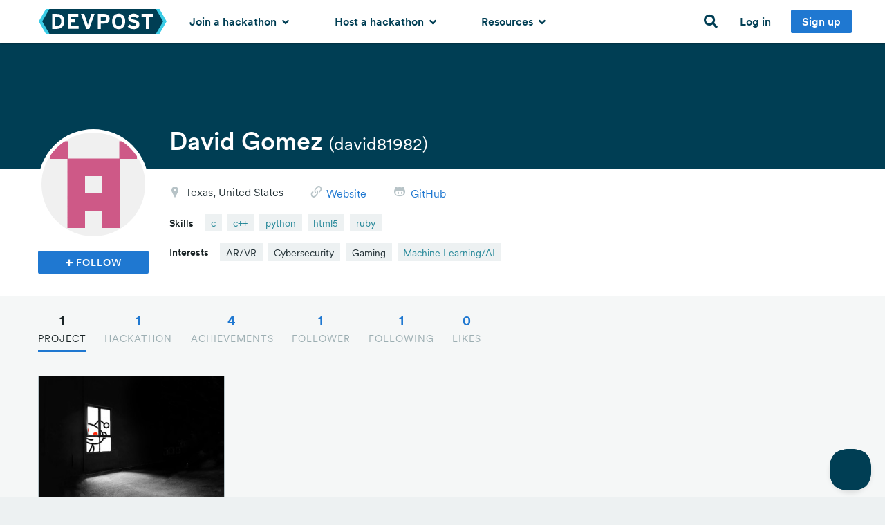

--- FILE ---
content_type: text/html; charset=utf-8
request_url: https://devpost.com/david81982
body_size: 19861
content:
<!DOCTYPE html>
<!--[if lt IE 7]>      <html class="no-js lt-ie9 lt-ie8 lt-ie7 lte-ie9"> <![endif]-->
<!--[if IE 7]>         <html class="no-js lt-ie9 lt-ie8 lte-ie9"> <![endif]-->
<!--[if IE 8]>         <html class="no-js lt-ie9 lte-ie9"> <![endif]-->
<!--[if IE 9]>         <html class="no-js lte-ie9"> <![endif]-->
<!--[if gt IE 9]><!--> <html lang="en" class="no-js" xmlns:fb="http://ogp.me/ns/fb#" xmlns:fb="http://www.facebook.com/2008/fbml" xmlns:og="http://opengraphprotocol.org/schema/" itemscope="itemscope" itemtype="http://schema.org/CollectionPage"> <!--<![endif]-->
  <head prefix="og: http://ogp.me/ns# fb: http://ogp.me/ns/fb# challengepost: http://ogp.me/ns/fb/challengepost#">
    <!-- Google Tag Manager -->
<script>(function(w,d,s,l,i){w[l]=w[l]||[];w[l].push({'gtm.start':
    new Date().getTime(),event:'gtm.js'});var f=d.getElementsByTagName(s)[0],
    j=d.createElement(s),dl=l!='dataLayer'?'&l='+l:'';j.async=true;j.src=
    'https://www.googletagmanager.com/gtm.js?id='+i+dl;f.parentNode.insertBefore(j,f);
})(window,document,'script','dataLayer','GTM-WCFRZ3V');</script>
<!-- End Google Tag Manager -->

      <script type="text/javascript">
    window.awsWafCookieDomainList = ['devpost.com']
  </script>
  <script type="text/javascript" src="https://1723d2289425.us-east-1.sdk.awswaf.com/1723d2289425/7d12beff1256/challenge.js" defer></script>

    
    <meta charset="utf-8">
    <meta http-equiv="X-UA-Compatible" content="IE=edge,chrome=1">
<script>window.NREUM||(NREUM={});NREUM.info={"beacon":"bam.nr-data.net","errorBeacon":"bam.nr-data.net","licenseKey":"f9082fa052","applicationID":"7341974","transactionName":"IQpdERFeXFVVRhpbCw8AHBUMQ0RfX1hcXBdNFlsKFA==","queueTime":1,"applicationTime":144,"agent":""}</script>
<script>(window.NREUM||(NREUM={})).init={ajax:{deny_list:["bam.nr-data.net"]},feature_flags:["soft_nav"]};(window.NREUM||(NREUM={})).loader_config={licenseKey:"f9082fa052",applicationID:"7341974",browserID:"7342012"};;/*! For license information please see nr-loader-rum-1.308.0.min.js.LICENSE.txt */
(()=>{var e,t,r={163:(e,t,r)=>{"use strict";r.d(t,{j:()=>E});var n=r(384),i=r(1741);var a=r(2555);r(860).K7.genericEvents;const s="experimental.resources",o="register",c=e=>{if(!e||"string"!=typeof e)return!1;try{document.createDocumentFragment().querySelector(e)}catch{return!1}return!0};var d=r(2614),u=r(944),l=r(8122);const f="[data-nr-mask]",g=e=>(0,l.a)(e,(()=>{const e={feature_flags:[],experimental:{allow_registered_children:!1,resources:!1},mask_selector:"*",block_selector:"[data-nr-block]",mask_input_options:{color:!1,date:!1,"datetime-local":!1,email:!1,month:!1,number:!1,range:!1,search:!1,tel:!1,text:!1,time:!1,url:!1,week:!1,textarea:!1,select:!1,password:!0}};return{ajax:{deny_list:void 0,block_internal:!0,enabled:!0,autoStart:!0},api:{get allow_registered_children(){return e.feature_flags.includes(o)||e.experimental.allow_registered_children},set allow_registered_children(t){e.experimental.allow_registered_children=t},duplicate_registered_data:!1},browser_consent_mode:{enabled:!1},distributed_tracing:{enabled:void 0,exclude_newrelic_header:void 0,cors_use_newrelic_header:void 0,cors_use_tracecontext_headers:void 0,allowed_origins:void 0},get feature_flags(){return e.feature_flags},set feature_flags(t){e.feature_flags=t},generic_events:{enabled:!0,autoStart:!0},harvest:{interval:30},jserrors:{enabled:!0,autoStart:!0},logging:{enabled:!0,autoStart:!0},metrics:{enabled:!0,autoStart:!0},obfuscate:void 0,page_action:{enabled:!0},page_view_event:{enabled:!0,autoStart:!0},page_view_timing:{enabled:!0,autoStart:!0},performance:{capture_marks:!1,capture_measures:!1,capture_detail:!0,resources:{get enabled(){return e.feature_flags.includes(s)||e.experimental.resources},set enabled(t){e.experimental.resources=t},asset_types:[],first_party_domains:[],ignore_newrelic:!0}},privacy:{cookies_enabled:!0},proxy:{assets:void 0,beacon:void 0},session:{expiresMs:d.wk,inactiveMs:d.BB},session_replay:{autoStart:!0,enabled:!1,preload:!1,sampling_rate:10,error_sampling_rate:100,collect_fonts:!1,inline_images:!1,fix_stylesheets:!0,mask_all_inputs:!0,get mask_text_selector(){return e.mask_selector},set mask_text_selector(t){c(t)?e.mask_selector="".concat(t,",").concat(f):""===t||null===t?e.mask_selector=f:(0,u.R)(5,t)},get block_class(){return"nr-block"},get ignore_class(){return"nr-ignore"},get mask_text_class(){return"nr-mask"},get block_selector(){return e.block_selector},set block_selector(t){c(t)?e.block_selector+=",".concat(t):""!==t&&(0,u.R)(6,t)},get mask_input_options(){return e.mask_input_options},set mask_input_options(t){t&&"object"==typeof t?e.mask_input_options={...t,password:!0}:(0,u.R)(7,t)}},session_trace:{enabled:!0,autoStart:!0},soft_navigations:{enabled:!0,autoStart:!0},spa:{enabled:!0,autoStart:!0},ssl:void 0,user_actions:{enabled:!0,elementAttributes:["id","className","tagName","type"]}}})());var p=r(6154),m=r(9324);let h=0;const v={buildEnv:m.F3,distMethod:m.Xs,version:m.xv,originTime:p.WN},b={consented:!1},y={appMetadata:{},get consented(){return this.session?.state?.consent||b.consented},set consented(e){b.consented=e},customTransaction:void 0,denyList:void 0,disabled:!1,harvester:void 0,isolatedBacklog:!1,isRecording:!1,loaderType:void 0,maxBytes:3e4,obfuscator:void 0,onerror:void 0,ptid:void 0,releaseIds:{},session:void 0,timeKeeper:void 0,registeredEntities:[],jsAttributesMetadata:{bytes:0},get harvestCount(){return++h}},_=e=>{const t=(0,l.a)(e,y),r=Object.keys(v).reduce((e,t)=>(e[t]={value:v[t],writable:!1,configurable:!0,enumerable:!0},e),{});return Object.defineProperties(t,r)};var w=r(5701);const x=e=>{const t=e.startsWith("http");e+="/",r.p=t?e:"https://"+e};var R=r(7836),k=r(3241);const A={accountID:void 0,trustKey:void 0,agentID:void 0,licenseKey:void 0,applicationID:void 0,xpid:void 0},S=e=>(0,l.a)(e,A),T=new Set;function E(e,t={},r,s){let{init:o,info:c,loader_config:d,runtime:u={},exposed:l=!0}=t;if(!c){const e=(0,n.pV)();o=e.init,c=e.info,d=e.loader_config}e.init=g(o||{}),e.loader_config=S(d||{}),c.jsAttributes??={},p.bv&&(c.jsAttributes.isWorker=!0),e.info=(0,a.D)(c);const f=e.init,m=[c.beacon,c.errorBeacon];T.has(e.agentIdentifier)||(f.proxy.assets&&(x(f.proxy.assets),m.push(f.proxy.assets)),f.proxy.beacon&&m.push(f.proxy.beacon),e.beacons=[...m],function(e){const t=(0,n.pV)();Object.getOwnPropertyNames(i.W.prototype).forEach(r=>{const n=i.W.prototype[r];if("function"!=typeof n||"constructor"===n)return;let a=t[r];e[r]&&!1!==e.exposed&&"micro-agent"!==e.runtime?.loaderType&&(t[r]=(...t)=>{const n=e[r](...t);return a?a(...t):n})})}(e),(0,n.US)("activatedFeatures",w.B)),u.denyList=[...f.ajax.deny_list||[],...f.ajax.block_internal?m:[]],u.ptid=e.agentIdentifier,u.loaderType=r,e.runtime=_(u),T.has(e.agentIdentifier)||(e.ee=R.ee.get(e.agentIdentifier),e.exposed=l,(0,k.W)({agentIdentifier:e.agentIdentifier,drained:!!w.B?.[e.agentIdentifier],type:"lifecycle",name:"initialize",feature:void 0,data:e.config})),T.add(e.agentIdentifier)}},384:(e,t,r)=>{"use strict";r.d(t,{NT:()=>s,US:()=>u,Zm:()=>o,bQ:()=>d,dV:()=>c,pV:()=>l});var n=r(6154),i=r(1863),a=r(1910);const s={beacon:"bam.nr-data.net",errorBeacon:"bam.nr-data.net"};function o(){return n.gm.NREUM||(n.gm.NREUM={}),void 0===n.gm.newrelic&&(n.gm.newrelic=n.gm.NREUM),n.gm.NREUM}function c(){let e=o();return e.o||(e.o={ST:n.gm.setTimeout,SI:n.gm.setImmediate||n.gm.setInterval,CT:n.gm.clearTimeout,XHR:n.gm.XMLHttpRequest,REQ:n.gm.Request,EV:n.gm.Event,PR:n.gm.Promise,MO:n.gm.MutationObserver,FETCH:n.gm.fetch,WS:n.gm.WebSocket},(0,a.i)(...Object.values(e.o))),e}function d(e,t){let r=o();r.initializedAgents??={},t.initializedAt={ms:(0,i.t)(),date:new Date},r.initializedAgents[e]=t}function u(e,t){o()[e]=t}function l(){return function(){let e=o();const t=e.info||{};e.info={beacon:s.beacon,errorBeacon:s.errorBeacon,...t}}(),function(){let e=o();const t=e.init||{};e.init={...t}}(),c(),function(){let e=o();const t=e.loader_config||{};e.loader_config={...t}}(),o()}},782:(e,t,r)=>{"use strict";r.d(t,{T:()=>n});const n=r(860).K7.pageViewTiming},860:(e,t,r)=>{"use strict";r.d(t,{$J:()=>u,K7:()=>c,P3:()=>d,XX:()=>i,Yy:()=>o,df:()=>a,qY:()=>n,v4:()=>s});const n="events",i="jserrors",a="browser/blobs",s="rum",o="browser/logs",c={ajax:"ajax",genericEvents:"generic_events",jserrors:i,logging:"logging",metrics:"metrics",pageAction:"page_action",pageViewEvent:"page_view_event",pageViewTiming:"page_view_timing",sessionReplay:"session_replay",sessionTrace:"session_trace",softNav:"soft_navigations",spa:"spa"},d={[c.pageViewEvent]:1,[c.pageViewTiming]:2,[c.metrics]:3,[c.jserrors]:4,[c.spa]:5,[c.ajax]:6,[c.sessionTrace]:7,[c.softNav]:8,[c.sessionReplay]:9,[c.logging]:10,[c.genericEvents]:11},u={[c.pageViewEvent]:s,[c.pageViewTiming]:n,[c.ajax]:n,[c.spa]:n,[c.softNav]:n,[c.metrics]:i,[c.jserrors]:i,[c.sessionTrace]:a,[c.sessionReplay]:a,[c.logging]:o,[c.genericEvents]:"ins"}},944:(e,t,r)=>{"use strict";r.d(t,{R:()=>i});var n=r(3241);function i(e,t){"function"==typeof console.debug&&(console.debug("New Relic Warning: https://github.com/newrelic/newrelic-browser-agent/blob/main/docs/warning-codes.md#".concat(e),t),(0,n.W)({agentIdentifier:null,drained:null,type:"data",name:"warn",feature:"warn",data:{code:e,secondary:t}}))}},1687:(e,t,r)=>{"use strict";r.d(t,{Ak:()=>d,Ze:()=>f,x3:()=>u});var n=r(3241),i=r(7836),a=r(3606),s=r(860),o=r(2646);const c={};function d(e,t){const r={staged:!1,priority:s.P3[t]||0};l(e),c[e].get(t)||c[e].set(t,r)}function u(e,t){e&&c[e]&&(c[e].get(t)&&c[e].delete(t),p(e,t,!1),c[e].size&&g(e))}function l(e){if(!e)throw new Error("agentIdentifier required");c[e]||(c[e]=new Map)}function f(e="",t="feature",r=!1){if(l(e),!e||!c[e].get(t)||r)return p(e,t);c[e].get(t).staged=!0,g(e)}function g(e){const t=Array.from(c[e]);t.every(([e,t])=>t.staged)&&(t.sort((e,t)=>e[1].priority-t[1].priority),t.forEach(([t])=>{c[e].delete(t),p(e,t)}))}function p(e,t,r=!0){const s=e?i.ee.get(e):i.ee,c=a.i.handlers;if(!s.aborted&&s.backlog&&c){if((0,n.W)({agentIdentifier:e,type:"lifecycle",name:"drain",feature:t}),r){const e=s.backlog[t],r=c[t];if(r){for(let t=0;e&&t<e.length;++t)m(e[t],r);Object.entries(r).forEach(([e,t])=>{Object.values(t||{}).forEach(t=>{t[0]?.on&&t[0]?.context()instanceof o.y&&t[0].on(e,t[1])})})}}s.isolatedBacklog||delete c[t],s.backlog[t]=null,s.emit("drain-"+t,[])}}function m(e,t){var r=e[1];Object.values(t[r]||{}).forEach(t=>{var r=e[0];if(t[0]===r){var n=t[1],i=e[3],a=e[2];n.apply(i,a)}})}},1738:(e,t,r)=>{"use strict";r.d(t,{U:()=>g,Y:()=>f});var n=r(3241),i=r(9908),a=r(1863),s=r(944),o=r(5701),c=r(3969),d=r(8362),u=r(860),l=r(4261);function f(e,t,r,a){const f=a||r;!f||f[e]&&f[e]!==d.d.prototype[e]||(f[e]=function(){(0,i.p)(c.xV,["API/"+e+"/called"],void 0,u.K7.metrics,r.ee),(0,n.W)({agentIdentifier:r.agentIdentifier,drained:!!o.B?.[r.agentIdentifier],type:"data",name:"api",feature:l.Pl+e,data:{}});try{return t.apply(this,arguments)}catch(e){(0,s.R)(23,e)}})}function g(e,t,r,n,s){const o=e.info;null===r?delete o.jsAttributes[t]:o.jsAttributes[t]=r,(s||null===r)&&(0,i.p)(l.Pl+n,[(0,a.t)(),t,r],void 0,"session",e.ee)}},1741:(e,t,r)=>{"use strict";r.d(t,{W:()=>a});var n=r(944),i=r(4261);class a{#e(e,...t){if(this[e]!==a.prototype[e])return this[e](...t);(0,n.R)(35,e)}addPageAction(e,t){return this.#e(i.hG,e,t)}register(e){return this.#e(i.eY,e)}recordCustomEvent(e,t){return this.#e(i.fF,e,t)}setPageViewName(e,t){return this.#e(i.Fw,e,t)}setCustomAttribute(e,t,r){return this.#e(i.cD,e,t,r)}noticeError(e,t){return this.#e(i.o5,e,t)}setUserId(e,t=!1){return this.#e(i.Dl,e,t)}setApplicationVersion(e){return this.#e(i.nb,e)}setErrorHandler(e){return this.#e(i.bt,e)}addRelease(e,t){return this.#e(i.k6,e,t)}log(e,t){return this.#e(i.$9,e,t)}start(){return this.#e(i.d3)}finished(e){return this.#e(i.BL,e)}recordReplay(){return this.#e(i.CH)}pauseReplay(){return this.#e(i.Tb)}addToTrace(e){return this.#e(i.U2,e)}setCurrentRouteName(e){return this.#e(i.PA,e)}interaction(e){return this.#e(i.dT,e)}wrapLogger(e,t,r){return this.#e(i.Wb,e,t,r)}measure(e,t){return this.#e(i.V1,e,t)}consent(e){return this.#e(i.Pv,e)}}},1863:(e,t,r)=>{"use strict";function n(){return Math.floor(performance.now())}r.d(t,{t:()=>n})},1910:(e,t,r)=>{"use strict";r.d(t,{i:()=>a});var n=r(944);const i=new Map;function a(...e){return e.every(e=>{if(i.has(e))return i.get(e);const t="function"==typeof e?e.toString():"",r=t.includes("[native code]"),a=t.includes("nrWrapper");return r||a||(0,n.R)(64,e?.name||t),i.set(e,r),r})}},2555:(e,t,r)=>{"use strict";r.d(t,{D:()=>o,f:()=>s});var n=r(384),i=r(8122);const a={beacon:n.NT.beacon,errorBeacon:n.NT.errorBeacon,licenseKey:void 0,applicationID:void 0,sa:void 0,queueTime:void 0,applicationTime:void 0,ttGuid:void 0,user:void 0,account:void 0,product:void 0,extra:void 0,jsAttributes:{},userAttributes:void 0,atts:void 0,transactionName:void 0,tNamePlain:void 0};function s(e){try{return!!e.licenseKey&&!!e.errorBeacon&&!!e.applicationID}catch(e){return!1}}const o=e=>(0,i.a)(e,a)},2614:(e,t,r)=>{"use strict";r.d(t,{BB:()=>s,H3:()=>n,g:()=>d,iL:()=>c,tS:()=>o,uh:()=>i,wk:()=>a});const n="NRBA",i="SESSION",a=144e5,s=18e5,o={STARTED:"session-started",PAUSE:"session-pause",RESET:"session-reset",RESUME:"session-resume",UPDATE:"session-update"},c={SAME_TAB:"same-tab",CROSS_TAB:"cross-tab"},d={OFF:0,FULL:1,ERROR:2}},2646:(e,t,r)=>{"use strict";r.d(t,{y:()=>n});class n{constructor(e){this.contextId=e}}},2843:(e,t,r)=>{"use strict";r.d(t,{G:()=>a,u:()=>i});var n=r(3878);function i(e,t=!1,r,i){(0,n.DD)("visibilitychange",function(){if(t)return void("hidden"===document.visibilityState&&e());e(document.visibilityState)},r,i)}function a(e,t,r){(0,n.sp)("pagehide",e,t,r)}},3241:(e,t,r)=>{"use strict";r.d(t,{W:()=>a});var n=r(6154);const i="newrelic";function a(e={}){try{n.gm.dispatchEvent(new CustomEvent(i,{detail:e}))}catch(e){}}},3606:(e,t,r)=>{"use strict";r.d(t,{i:()=>a});var n=r(9908);a.on=s;var i=a.handlers={};function a(e,t,r,a){s(a||n.d,i,e,t,r)}function s(e,t,r,i,a){a||(a="feature"),e||(e=n.d);var s=t[a]=t[a]||{};(s[r]=s[r]||[]).push([e,i])}},3878:(e,t,r)=>{"use strict";function n(e,t){return{capture:e,passive:!1,signal:t}}function i(e,t,r=!1,i){window.addEventListener(e,t,n(r,i))}function a(e,t,r=!1,i){document.addEventListener(e,t,n(r,i))}r.d(t,{DD:()=>a,jT:()=>n,sp:()=>i})},3969:(e,t,r)=>{"use strict";r.d(t,{TZ:()=>n,XG:()=>o,rs:()=>i,xV:()=>s,z_:()=>a});const n=r(860).K7.metrics,i="sm",a="cm",s="storeSupportabilityMetrics",o="storeEventMetrics"},4234:(e,t,r)=>{"use strict";r.d(t,{W:()=>a});var n=r(7836),i=r(1687);class a{constructor(e,t){this.agentIdentifier=e,this.ee=n.ee.get(e),this.featureName=t,this.blocked=!1}deregisterDrain(){(0,i.x3)(this.agentIdentifier,this.featureName)}}},4261:(e,t,r)=>{"use strict";r.d(t,{$9:()=>d,BL:()=>o,CH:()=>g,Dl:()=>_,Fw:()=>y,PA:()=>h,Pl:()=>n,Pv:()=>k,Tb:()=>l,U2:()=>a,V1:()=>R,Wb:()=>x,bt:()=>b,cD:()=>v,d3:()=>w,dT:()=>c,eY:()=>p,fF:()=>f,hG:()=>i,k6:()=>s,nb:()=>m,o5:()=>u});const n="api-",i="addPageAction",a="addToTrace",s="addRelease",o="finished",c="interaction",d="log",u="noticeError",l="pauseReplay",f="recordCustomEvent",g="recordReplay",p="register",m="setApplicationVersion",h="setCurrentRouteName",v="setCustomAttribute",b="setErrorHandler",y="setPageViewName",_="setUserId",w="start",x="wrapLogger",R="measure",k="consent"},5289:(e,t,r)=>{"use strict";r.d(t,{GG:()=>s,Qr:()=>c,sB:()=>o});var n=r(3878),i=r(6389);function a(){return"undefined"==typeof document||"complete"===document.readyState}function s(e,t){if(a())return e();const r=(0,i.J)(e),s=setInterval(()=>{a()&&(clearInterval(s),r())},500);(0,n.sp)("load",r,t)}function o(e){if(a())return e();(0,n.DD)("DOMContentLoaded",e)}function c(e){if(a())return e();(0,n.sp)("popstate",e)}},5607:(e,t,r)=>{"use strict";r.d(t,{W:()=>n});const n=(0,r(9566).bz)()},5701:(e,t,r)=>{"use strict";r.d(t,{B:()=>a,t:()=>s});var n=r(3241);const i=new Set,a={};function s(e,t){const r=t.agentIdentifier;a[r]??={},e&&"object"==typeof e&&(i.has(r)||(t.ee.emit("rumresp",[e]),a[r]=e,i.add(r),(0,n.W)({agentIdentifier:r,loaded:!0,drained:!0,type:"lifecycle",name:"load",feature:void 0,data:e})))}},6154:(e,t,r)=>{"use strict";r.d(t,{OF:()=>c,RI:()=>i,WN:()=>u,bv:()=>a,eN:()=>l,gm:()=>s,mw:()=>o,sb:()=>d});var n=r(1863);const i="undefined"!=typeof window&&!!window.document,a="undefined"!=typeof WorkerGlobalScope&&("undefined"!=typeof self&&self instanceof WorkerGlobalScope&&self.navigator instanceof WorkerNavigator||"undefined"!=typeof globalThis&&globalThis instanceof WorkerGlobalScope&&globalThis.navigator instanceof WorkerNavigator),s=i?window:"undefined"!=typeof WorkerGlobalScope&&("undefined"!=typeof self&&self instanceof WorkerGlobalScope&&self||"undefined"!=typeof globalThis&&globalThis instanceof WorkerGlobalScope&&globalThis),o=Boolean("hidden"===s?.document?.visibilityState),c=/iPad|iPhone|iPod/.test(s.navigator?.userAgent),d=c&&"undefined"==typeof SharedWorker,u=((()=>{const e=s.navigator?.userAgent?.match(/Firefox[/\s](\d+\.\d+)/);Array.isArray(e)&&e.length>=2&&e[1]})(),Date.now()-(0,n.t)()),l=()=>"undefined"!=typeof PerformanceNavigationTiming&&s?.performance?.getEntriesByType("navigation")?.[0]?.responseStart},6389:(e,t,r)=>{"use strict";function n(e,t=500,r={}){const n=r?.leading||!1;let i;return(...r)=>{n&&void 0===i&&(e.apply(this,r),i=setTimeout(()=>{i=clearTimeout(i)},t)),n||(clearTimeout(i),i=setTimeout(()=>{e.apply(this,r)},t))}}function i(e){let t=!1;return(...r)=>{t||(t=!0,e.apply(this,r))}}r.d(t,{J:()=>i,s:()=>n})},6630:(e,t,r)=>{"use strict";r.d(t,{T:()=>n});const n=r(860).K7.pageViewEvent},7699:(e,t,r)=>{"use strict";r.d(t,{It:()=>a,KC:()=>o,No:()=>i,qh:()=>s});var n=r(860);const i=16e3,a=1e6,s="SESSION_ERROR",o={[n.K7.logging]:!0,[n.K7.genericEvents]:!1,[n.K7.jserrors]:!1,[n.K7.ajax]:!1}},7836:(e,t,r)=>{"use strict";r.d(t,{P:()=>o,ee:()=>c});var n=r(384),i=r(8990),a=r(2646),s=r(5607);const o="nr@context:".concat(s.W),c=function e(t,r){var n={},s={},u={},l=!1;try{l=16===r.length&&d.initializedAgents?.[r]?.runtime.isolatedBacklog}catch(e){}var f={on:p,addEventListener:p,removeEventListener:function(e,t){var r=n[e];if(!r)return;for(var i=0;i<r.length;i++)r[i]===t&&r.splice(i,1)},emit:function(e,r,n,i,a){!1!==a&&(a=!0);if(c.aborted&&!i)return;t&&a&&t.emit(e,r,n);var o=g(n);m(e).forEach(e=>{e.apply(o,r)});var d=v()[s[e]];d&&d.push([f,e,r,o]);return o},get:h,listeners:m,context:g,buffer:function(e,t){const r=v();if(t=t||"feature",f.aborted)return;Object.entries(e||{}).forEach(([e,n])=>{s[n]=t,t in r||(r[t]=[])})},abort:function(){f._aborted=!0,Object.keys(f.backlog).forEach(e=>{delete f.backlog[e]})},isBuffering:function(e){return!!v()[s[e]]},debugId:r,backlog:l?{}:t&&"object"==typeof t.backlog?t.backlog:{},isolatedBacklog:l};return Object.defineProperty(f,"aborted",{get:()=>{let e=f._aborted||!1;return e||(t&&(e=t.aborted),e)}}),f;function g(e){return e&&e instanceof a.y?e:e?(0,i.I)(e,o,()=>new a.y(o)):new a.y(o)}function p(e,t){n[e]=m(e).concat(t)}function m(e){return n[e]||[]}function h(t){return u[t]=u[t]||e(f,t)}function v(){return f.backlog}}(void 0,"globalEE"),d=(0,n.Zm)();d.ee||(d.ee=c)},8122:(e,t,r)=>{"use strict";r.d(t,{a:()=>i});var n=r(944);function i(e,t){try{if(!e||"object"!=typeof e)return(0,n.R)(3);if(!t||"object"!=typeof t)return(0,n.R)(4);const r=Object.create(Object.getPrototypeOf(t),Object.getOwnPropertyDescriptors(t)),a=0===Object.keys(r).length?e:r;for(let s in a)if(void 0!==e[s])try{if(null===e[s]){r[s]=null;continue}Array.isArray(e[s])&&Array.isArray(t[s])?r[s]=Array.from(new Set([...e[s],...t[s]])):"object"==typeof e[s]&&"object"==typeof t[s]?r[s]=i(e[s],t[s]):r[s]=e[s]}catch(e){r[s]||(0,n.R)(1,e)}return r}catch(e){(0,n.R)(2,e)}}},8362:(e,t,r)=>{"use strict";r.d(t,{d:()=>a});var n=r(9566),i=r(1741);class a extends i.W{agentIdentifier=(0,n.LA)(16)}},8374:(e,t,r)=>{r.nc=(()=>{try{return document?.currentScript?.nonce}catch(e){}return""})()},8990:(e,t,r)=>{"use strict";r.d(t,{I:()=>i});var n=Object.prototype.hasOwnProperty;function i(e,t,r){if(n.call(e,t))return e[t];var i=r();if(Object.defineProperty&&Object.keys)try{return Object.defineProperty(e,t,{value:i,writable:!0,enumerable:!1}),i}catch(e){}return e[t]=i,i}},9324:(e,t,r)=>{"use strict";r.d(t,{F3:()=>i,Xs:()=>a,xv:()=>n});const n="1.308.0",i="PROD",a="CDN"},9566:(e,t,r)=>{"use strict";r.d(t,{LA:()=>o,bz:()=>s});var n=r(6154);const i="xxxxxxxx-xxxx-4xxx-yxxx-xxxxxxxxxxxx";function a(e,t){return e?15&e[t]:16*Math.random()|0}function s(){const e=n.gm?.crypto||n.gm?.msCrypto;let t,r=0;return e&&e.getRandomValues&&(t=e.getRandomValues(new Uint8Array(30))),i.split("").map(e=>"x"===e?a(t,r++).toString(16):"y"===e?(3&a()|8).toString(16):e).join("")}function o(e){const t=n.gm?.crypto||n.gm?.msCrypto;let r,i=0;t&&t.getRandomValues&&(r=t.getRandomValues(new Uint8Array(e)));const s=[];for(var o=0;o<e;o++)s.push(a(r,i++).toString(16));return s.join("")}},9908:(e,t,r)=>{"use strict";r.d(t,{d:()=>n,p:()=>i});var n=r(7836).ee.get("handle");function i(e,t,r,i,a){a?(a.buffer([e],i),a.emit(e,t,r)):(n.buffer([e],i),n.emit(e,t,r))}}},n={};function i(e){var t=n[e];if(void 0!==t)return t.exports;var a=n[e]={exports:{}};return r[e](a,a.exports,i),a.exports}i.m=r,i.d=(e,t)=>{for(var r in t)i.o(t,r)&&!i.o(e,r)&&Object.defineProperty(e,r,{enumerable:!0,get:t[r]})},i.f={},i.e=e=>Promise.all(Object.keys(i.f).reduce((t,r)=>(i.f[r](e,t),t),[])),i.u=e=>"nr-rum-1.308.0.min.js",i.o=(e,t)=>Object.prototype.hasOwnProperty.call(e,t),e={},t="NRBA-1.308.0.PROD:",i.l=(r,n,a,s)=>{if(e[r])e[r].push(n);else{var o,c;if(void 0!==a)for(var d=document.getElementsByTagName("script"),u=0;u<d.length;u++){var l=d[u];if(l.getAttribute("src")==r||l.getAttribute("data-webpack")==t+a){o=l;break}}if(!o){c=!0;var f={296:"sha512-+MIMDsOcckGXa1EdWHqFNv7P+JUkd5kQwCBr3KE6uCvnsBNUrdSt4a/3/L4j4TxtnaMNjHpza2/erNQbpacJQA=="};(o=document.createElement("script")).charset="utf-8",i.nc&&o.setAttribute("nonce",i.nc),o.setAttribute("data-webpack",t+a),o.src=r,0!==o.src.indexOf(window.location.origin+"/")&&(o.crossOrigin="anonymous"),f[s]&&(o.integrity=f[s])}e[r]=[n];var g=(t,n)=>{o.onerror=o.onload=null,clearTimeout(p);var i=e[r];if(delete e[r],o.parentNode&&o.parentNode.removeChild(o),i&&i.forEach(e=>e(n)),t)return t(n)},p=setTimeout(g.bind(null,void 0,{type:"timeout",target:o}),12e4);o.onerror=g.bind(null,o.onerror),o.onload=g.bind(null,o.onload),c&&document.head.appendChild(o)}},i.r=e=>{"undefined"!=typeof Symbol&&Symbol.toStringTag&&Object.defineProperty(e,Symbol.toStringTag,{value:"Module"}),Object.defineProperty(e,"__esModule",{value:!0})},i.p="https://js-agent.newrelic.com/",(()=>{var e={374:0,840:0};i.f.j=(t,r)=>{var n=i.o(e,t)?e[t]:void 0;if(0!==n)if(n)r.push(n[2]);else{var a=new Promise((r,i)=>n=e[t]=[r,i]);r.push(n[2]=a);var s=i.p+i.u(t),o=new Error;i.l(s,r=>{if(i.o(e,t)&&(0!==(n=e[t])&&(e[t]=void 0),n)){var a=r&&("load"===r.type?"missing":r.type),s=r&&r.target&&r.target.src;o.message="Loading chunk "+t+" failed: ("+a+": "+s+")",o.name="ChunkLoadError",o.type=a,o.request=s,n[1](o)}},"chunk-"+t,t)}};var t=(t,r)=>{var n,a,[s,o,c]=r,d=0;if(s.some(t=>0!==e[t])){for(n in o)i.o(o,n)&&(i.m[n]=o[n]);if(c)c(i)}for(t&&t(r);d<s.length;d++)a=s[d],i.o(e,a)&&e[a]&&e[a][0](),e[a]=0},r=self["webpackChunk:NRBA-1.308.0.PROD"]=self["webpackChunk:NRBA-1.308.0.PROD"]||[];r.forEach(t.bind(null,0)),r.push=t.bind(null,r.push.bind(r))})(),(()=>{"use strict";i(8374);var e=i(8362),t=i(860);const r=Object.values(t.K7);var n=i(163);var a=i(9908),s=i(1863),o=i(4261),c=i(1738);var d=i(1687),u=i(4234),l=i(5289),f=i(6154),g=i(944),p=i(384);const m=e=>f.RI&&!0===e?.privacy.cookies_enabled;function h(e){return!!(0,p.dV)().o.MO&&m(e)&&!0===e?.session_trace.enabled}var v=i(6389),b=i(7699);class y extends u.W{constructor(e,t){super(e.agentIdentifier,t),this.agentRef=e,this.abortHandler=void 0,this.featAggregate=void 0,this.loadedSuccessfully=void 0,this.onAggregateImported=new Promise(e=>{this.loadedSuccessfully=e}),this.deferred=Promise.resolve(),!1===e.init[this.featureName].autoStart?this.deferred=new Promise((t,r)=>{this.ee.on("manual-start-all",(0,v.J)(()=>{(0,d.Ak)(e.agentIdentifier,this.featureName),t()}))}):(0,d.Ak)(e.agentIdentifier,t)}importAggregator(e,t,r={}){if(this.featAggregate)return;const n=async()=>{let n;await this.deferred;try{if(m(e.init)){const{setupAgentSession:t}=await i.e(296).then(i.bind(i,3305));n=t(e)}}catch(e){(0,g.R)(20,e),this.ee.emit("internal-error",[e]),(0,a.p)(b.qh,[e],void 0,this.featureName,this.ee)}try{if(!this.#t(this.featureName,n,e.init))return(0,d.Ze)(this.agentIdentifier,this.featureName),void this.loadedSuccessfully(!1);const{Aggregate:i}=await t();this.featAggregate=new i(e,r),e.runtime.harvester.initializedAggregates.push(this.featAggregate),this.loadedSuccessfully(!0)}catch(e){(0,g.R)(34,e),this.abortHandler?.(),(0,d.Ze)(this.agentIdentifier,this.featureName,!0),this.loadedSuccessfully(!1),this.ee&&this.ee.abort()}};f.RI?(0,l.GG)(()=>n(),!0):n()}#t(e,r,n){if(this.blocked)return!1;switch(e){case t.K7.sessionReplay:return h(n)&&!!r;case t.K7.sessionTrace:return!!r;default:return!0}}}var _=i(6630),w=i(2614),x=i(3241);class R extends y{static featureName=_.T;constructor(e){var t;super(e,_.T),this.setupInspectionEvents(e.agentIdentifier),t=e,(0,c.Y)(o.Fw,function(e,r){"string"==typeof e&&("/"!==e.charAt(0)&&(e="/"+e),t.runtime.customTransaction=(r||"http://custom.transaction")+e,(0,a.p)(o.Pl+o.Fw,[(0,s.t)()],void 0,void 0,t.ee))},t),this.importAggregator(e,()=>i.e(296).then(i.bind(i,3943)))}setupInspectionEvents(e){const t=(t,r)=>{t&&(0,x.W)({agentIdentifier:e,timeStamp:t.timeStamp,loaded:"complete"===t.target.readyState,type:"window",name:r,data:t.target.location+""})};(0,l.sB)(e=>{t(e,"DOMContentLoaded")}),(0,l.GG)(e=>{t(e,"load")}),(0,l.Qr)(e=>{t(e,"navigate")}),this.ee.on(w.tS.UPDATE,(t,r)=>{(0,x.W)({agentIdentifier:e,type:"lifecycle",name:"session",data:r})})}}class k extends e.d{constructor(e){var t;(super(),f.gm)?(this.features={},(0,p.bQ)(this.agentIdentifier,this),this.desiredFeatures=new Set(e.features||[]),this.desiredFeatures.add(R),(0,n.j)(this,e,e.loaderType||"agent"),t=this,(0,c.Y)(o.cD,function(e,r,n=!1){if("string"==typeof e){if(["string","number","boolean"].includes(typeof r)||null===r)return(0,c.U)(t,e,r,o.cD,n);(0,g.R)(40,typeof r)}else(0,g.R)(39,typeof e)},t),function(e){(0,c.Y)(o.Dl,function(t,r=!1){if("string"!=typeof t&&null!==t)return void(0,g.R)(41,typeof t);const n=e.info.jsAttributes["enduser.id"];r&&null!=n&&n!==t?(0,a.p)(o.Pl+"setUserIdAndResetSession",[t],void 0,"session",e.ee):(0,c.U)(e,"enduser.id",t,o.Dl,!0)},e)}(this),function(e){(0,c.Y)(o.nb,function(t){if("string"==typeof t||null===t)return(0,c.U)(e,"application.version",t,o.nb,!1);(0,g.R)(42,typeof t)},e)}(this),function(e){(0,c.Y)(o.d3,function(){e.ee.emit("manual-start-all")},e)}(this),function(e){(0,c.Y)(o.Pv,function(t=!0){if("boolean"==typeof t){if((0,a.p)(o.Pl+o.Pv,[t],void 0,"session",e.ee),e.runtime.consented=t,t){const t=e.features.page_view_event;t.onAggregateImported.then(e=>{const r=t.featAggregate;e&&!r.sentRum&&r.sendRum()})}}else(0,g.R)(65,typeof t)},e)}(this),this.run()):(0,g.R)(21)}get config(){return{info:this.info,init:this.init,loader_config:this.loader_config,runtime:this.runtime}}get api(){return this}run(){try{const e=function(e){const t={};return r.forEach(r=>{t[r]=!!e[r]?.enabled}),t}(this.init),n=[...this.desiredFeatures];n.sort((e,r)=>t.P3[e.featureName]-t.P3[r.featureName]),n.forEach(r=>{if(!e[r.featureName]&&r.featureName!==t.K7.pageViewEvent)return;if(r.featureName===t.K7.spa)return void(0,g.R)(67);const n=function(e){switch(e){case t.K7.ajax:return[t.K7.jserrors];case t.K7.sessionTrace:return[t.K7.ajax,t.K7.pageViewEvent];case t.K7.sessionReplay:return[t.K7.sessionTrace];case t.K7.pageViewTiming:return[t.K7.pageViewEvent];default:return[]}}(r.featureName).filter(e=>!(e in this.features));n.length>0&&(0,g.R)(36,{targetFeature:r.featureName,missingDependencies:n}),this.features[r.featureName]=new r(this)})}catch(e){(0,g.R)(22,e);for(const e in this.features)this.features[e].abortHandler?.();const t=(0,p.Zm)();delete t.initializedAgents[this.agentIdentifier]?.features,delete this.sharedAggregator;return t.ee.get(this.agentIdentifier).abort(),!1}}}var A=i(2843),S=i(782);class T extends y{static featureName=S.T;constructor(e){super(e,S.T),f.RI&&((0,A.u)(()=>(0,a.p)("docHidden",[(0,s.t)()],void 0,S.T,this.ee),!0),(0,A.G)(()=>(0,a.p)("winPagehide",[(0,s.t)()],void 0,S.T,this.ee)),this.importAggregator(e,()=>i.e(296).then(i.bind(i,2117))))}}var E=i(3969);class I extends y{static featureName=E.TZ;constructor(e){super(e,E.TZ),f.RI&&document.addEventListener("securitypolicyviolation",e=>{(0,a.p)(E.xV,["Generic/CSPViolation/Detected"],void 0,this.featureName,this.ee)}),this.importAggregator(e,()=>i.e(296).then(i.bind(i,9623)))}}new k({features:[R,T,I],loaderType:"lite"})})()})();</script>
    <meta name="viewport" content="width=device-width">
    <title>David Gomez&#39;s (david81982) software portfolio | Devpost</title>

    <meta name="description" content="David Gomez specializes in C, C++, Python, HTML5, and Ruby. Follow David Gomez on Devpost!" />
<meta property="fb:app_id" content="115745995110194" />
<meta property="og:title" content="David Gomez&#39;s (david81982) software portfolio | Devpost" />
<meta property="og:description" content="David Gomez specializes in C, C++, Python, HTML5, and Ruby. Follow David Gomez on Devpost!" />
<meta property="og:type" content="challengepost:portfolio" />
<meta property="og:site_name" content="Devpost" />
<meta property="og:image" content="https://d2dmyh35ffsxbl.cloudfront.net/assets/shared/devpost_social_icon_200_200-f56e5af715a1d95e0209bb37e899b7c18c6e7e3b933a3c1f52456a6e2ee85d09.jpg" />
<meta property="og:url" content="https://devpost.com/david81982" />
<meta name="twitter:card" content="summary" />
<meta name="twitter:site" content="@Devpost" />
<meta name="twitter:title" content="David Gomez&#39;s (david81982) software portfolio | Devpost" />
<meta name="twitter:description" content="David Gomez specializes in C, C++, Python, HTML5, and Ruby. Follow David Gomez on Devpost!" />
<meta name="twitter:domain" content="devpost.com" />
<meta name="twitter:url" content="https://devpost.com/david81982" />
<meta itemprop="name" content="David Gomez&#39;s (david81982) software portfolio | Devpost" />
<meta itemprop="description" content="David Gomez specializes in C, C++, Python, HTML5, and Ruby. Follow David Gomez on Devpost!" />
<meta itemprop="image" content="https://d2dmyh35ffsxbl.cloudfront.net/assets/shared/devpost_social_icon_200_200-f56e5af715a1d95e0209bb37e899b7c18c6e7e3b933a3c1f52456a6e2ee85d09.jpg" />
    <meta name="csrf-param" content="authenticity_token" />
<meta name="csrf-token" content="OExxUjUteZIgBaas+PS/qQKT4ogktK/3eHmPWR6msb9Alh3pPxL4p32G1oInU4XQ+jpxpy+14M/gNTndBkcYYw==" />
    

    <!--[if gt IE 7]><!-->
    <script src="https://kit.fontawesome.com/0c13a9f144.js" crossorigin="anonymous"></script>
    <link rel="stylesheet" media="screen" href="https://d2dmyh35ffsxbl.cloudfront.net/assets/reimagine2-f0b5d68d5a825bebf7210a882eab77c86960fa3bcd1d5e6a901bf97d2b7f33a0.css" />
    <link rel="stylesheet" media="screen" href="https://d2dmyh35ffsxbl.cloudfront.net/assets/home/home_application-43a6d0b49fe037205d6caa3e8d430c5226bc451d8b47d9e46d3ae59f56c0c182.css" />
      <style type="text/css" id="new_user_stylesheet">
  #portfolio-cover {
    background-color: #003E54;

  }
</style>


    <script src="https://d2dmyh35ffsxbl.cloudfront.net/assets/modernizr-58ea6a8d3054105c74975c648df5d77247ea7b62e2c3ed291aace5e4139d5eb5.js"></script>
    <!--<![endif]-->
  </head>

  <body id="body-portfolios" class="foundation-grid action-show controller-portfolios engine-home">
    <!-- Google Tag Manager (noscript) -->
<noscript><iframe src="https://www.googletagmanager.com/ns.html?id=GTM-WCFRZ3V"
                  height="0" width="0" style="display:none;visibility:hidden"></iframe></noscript>
<!-- End Google Tag Manager (noscript) -->

    

    <!--googleoff: anchor-->

<!--[if lte IE 9 ]>
  <div id="unsupported_browser_version" class="persistent_message alert-box alert">
    <p>
      We've detected that you are using an unsupported browser.  Please
      <a href="http://browsehappy.com/">upgrade your browser</a>
      to Internet Explorer 10 or higher.
    </p>
  </div>
<![endif]-->


<!--googleon: anchor-->



    
    
    
  
<header id="global-nav">
  <div class="contain-to-grid hide-for-large-up">
  <nav class="top-bar" data-topbar>
    <ul class="title-area top-bar-section">
      <li>
        <a class="toggle-topbar has-dropdown text-center" data-target-menu="world" id="hamburger" href="#">
          <i class="ss-icon ss-rows"></i>
</a>      </li>
      <li class="name">
        <span id="logo">
  <a href="https://devpost.com">
    <img alt="Devpost" class="show-for-small" src="https://d2dmyh35ffsxbl.cloudfront.net/assets/reimagine2/devpost-logo-mobile-f3aff76bfc0b6ada9bb4ddd773bfc534769ed793f962612804a1e84c305a5f94.svg" />
    <img alt="Devpost" class="show-for-medium-up" src="https://d2dmyh35ffsxbl.cloudfront.net/assets/reimagine2/devpost-logo-25d0005ec83e3b9ef6fce93235bb6d642d7c828f31758ebdb5b7ee87de7d45c3.svg" />
</a></span>

      </li>
      <li id="mobile-search-form-container" class="search-form-container mobile hide">
        <form class="flex-row align-items-center search-form" action="https://devpost.com/hackathons" accept-charset="UTF-8" method="get"><input name="utf8" type="hidden" value="&#x2713;" />
          <div class="search-field-wrapper flex-row align-items-stretch mx-4">
  <span class="align-items-center">
    <i class="fas fa-search search-icon"></i>
  </span>

  <input type="search" name="search" id="search" title="Search" placeholder="Search hackathons..." />

  <a href="#" class="align-items-center close-icon" data-toggle-mobile-search>
    <i class="fas fa-times"></i>
  </a>
</div>

</form>      </li>

      
        <li class="right logged-out">
    <ul>
  <li>
    <a id="main-link" href="https://secure.devpost.com/users/login?ref=top-nav-login">
      Log in
</a>  </li>
  <li class="show-for-medium-up">
    <a id="signup-link" href="https://secure.devpost.com/users/register?ref_content=signup_global_nav&amp;ref_feature=signup&amp;ref_medium=button">
      <span class="inner-button">
        Sign up
      </span>
</a>  </li>
</ul>

  </li>

      <li class="search-expand-container mobile right">
        <a data-toggle-mobile-search><i class="fas fa-search"></i></a>
      </li>
    </ul>

    <section class="top-bar-section" data-top-nav-menu="user">
      
    </section>

    <section class="top-bar-section" data-top-nav-menu="world">
      <ul class="right">
  <div class="mobile">
  <a class="accordion-tab" data-accordion-tab href="#join-a-hackathon">
    <span>Join a hackathon</span>
    <i class="fa-angle-down fas" aria-hidden="true"></i>
    <i class="fa-angle-up fas" aria-hidden="true"></i>
  </a>
  <div class="accordion-section" data-accordion-section="join-a-hackathon">
    <div class="floating-menu-wrapper">
      
<div class="panel-section">
  <a class="panel-product panel-product-content" href="https://devpost.com/hackathons">
    <img alt="Devpost logo" src="https://d2dmyh35ffsxbl.cloudfront.net/assets/reimagine2/devpost-logo-mobile-f3aff76bfc0b6ada9bb4ddd773bfc534769ed793f962612804a1e84c305a5f94.svg" />
    <div>
      <p class="title bold">Devpost</p>
      <p class="subtitle">Participate in our public hackathons</p>
    </div>
</a>  <div class="panel-content with-icon-offset">
    <a href="https://devpost.com/hackathons">
      Hackathons <i class="fa-arrow-right fas" aria-hidden="true" aria-label="Arrow icon"></i>
</a>    <a href="https://devpost.com/software">
      Projects <i class="fa-arrow-right fas" aria-hidden="true" aria-label="Arrow icon"></i>
</a>  </div>
</div>

    </div>

    <div class="floating-menu-wrapper">
      
<div class="panel-section">
  <a class="panel-product panel-product-content" href="https://devpost.team">
    <img alt="Devpost for Teams" src="https://d2dmyh35ffsxbl.cloudfront.net/assets/reimagine2/dft-logo-mobile-ab66dd5a4f4b2f045ad86d0e5f432dc85974c3d778b353d32213c24ca176484b.svg" />
    <div>
      <p class="title bold">Devpost for Teams</p>
      <p class="subtitle">Access your company's private hackathons</p>
    </div>
  </a>
  <div class="panel-content with-icon-offset">
    <a href="https://devpost.team">
      Login <i class="fa-arrow-right fas" aria-hidden="true" aria-label="Arrow icon"></i>
    </a>
  </div>
</div>

    </div>
  </div>

  <a class="accordion-tab" data-accordion-tab href="#host-a-hackathon">
    Host a hackathon
    <i class="fa-angle-down fas" aria-hidden="true"></i>
    <i class="fa-angle-up fas" aria-hidden="true"></i>
  </a>
  <div class="accordion-section" data-accordion-section="host-a-hackathon">
    <div class="floating-menu-wrapper">
      
<div class="panel-section">
  <a class="panel-product panel-product-content" href="https://info.devpost.com/product/public-hackathons">
    <img alt="Devpost" src="https://d2dmyh35ffsxbl.cloudfront.net/assets/reimagine2/devpost-logo-mobile-f3aff76bfc0b6ada9bb4ddd773bfc534769ed793f962612804a1e84c305a5f94.svg" />
    <div>
      <p class="title bold">Devpost</p>
      <p class="subtitle">Grow your developer ecosystem and promote your platform</p>
    </div>
  </a>

  <div class="panel-content with-icon-offset">
    <a href="https://info.devpost.com/product/public-hackathons">
      Host a public hackathon <i class="fa-arrow-right fas" aria-hidden="true" aria-label="Arrow icon"></i>
</a>  </div>
</div>

    </div>

    <div class="floating-menu-wrapper">
      
<div class="panel-section">
  <a class="panel-product panel-product-content" href="https://info.devpost.com/product/devpost-for-teams">
    <img alt="Devpost for Teams logo" src="https://d2dmyh35ffsxbl.cloudfront.net/assets/reimagine2/dft-logo-mobile-ab66dd5a4f4b2f045ad86d0e5f432dc85974c3d778b353d32213c24ca176484b.svg" />
    <div>
      <p class="title bold">Devpost for Teams</p>
      <p class="subtitle">Drive innovation, collaboration, and retention within your organization</p>
    </div>
  </a>

  <div class="panel-content with-icon-offset">
    <a href="https://info.devpost.com/product/devpost-for-teams">
      Host an internal hackathon <i class="fa-arrow-right fas" aria-hidden="true" aria-label="Arrow icon"></i>
</a>  </div>
</div>

    </div>

    <div class="floating-menu-wrapper">
      
<div class="panel-section ">
  <div class="panel-content">
    <p class="title bold">By use case</p>


      <a href="https://info.devpost.com/product/ai-hackathons">
        AI hackathons <i class="fa-arrow-right fas" aria-hidden="true" aria-label="Arrow icon"></i>
</a>      <a href="https://info.devpost.com/product/customer-hackathons">
        Customer hackathons <i class="fa-arrow-right fas" aria-hidden="true" aria-label="Arrow icon"></i>
</a>      <a href="https://info.devpost.com/product/devpost-for-teams">
        Employee hackathons <i class="fa-arrow-right fas" aria-hidden="true" aria-label="Arrow icon"></i>
</a>      <a href="https://info.devpost.com/product/public-hackathons">
        Public hackathons <i class="fa-arrow-right fas" aria-hidden="true" aria-label="Arrow icon"></i>
</a>  </div>
</div>
    </div>
  </div>

  <a class="accordion-tab" data-accordion-tab href="#resources">
    Resources
    <i class="fa-angle-down fas" aria-hidden="true"></i>
    <i class="fa-angle-up fas" aria-hidden="true"></i>
  </a>
  <div class="accordion-section" data-accordion-section="resources">
    <div class="floating-menu-wrapper">
      <div class="panel-content">
        <div class="panel-section">
          
  <div class="panel-container mr-0 is-flex-grow-1 mb-4">
    <a class="bordered bordered-hover panel-section padded" href="https://info.devpost.com/blog">
      <p class="resource-title">
        Blog
      </p>
      <p class="subtitle">
        Insights into hackathon planning and participation
      </p>
</a>  </div>
  <div class="panel-container mr-0 is-flex-grow-1 mb-4">
    <a class="bordered bordered-hover panel-section padded" href="https://info.devpost.com/customer-stories">
      <p class="resource-title">
        Customer stories
      </p>
      <p class="subtitle">
        Inspiration from peers and other industry leaders
      </p>
</a>  </div>
  <div class="panel-container mr-0 is-flex-grow-1 mb-4">
    <a class="bordered bordered-hover panel-section padded" href="https://info.devpost.com/guides">
      <p class="resource-title">
        Planning guides
      </p>
      <p class="subtitle">
        Best practices for planning online and in-person hackathons
      </p>
</a>  </div>
  <div class="panel-container mr-0 is-flex-grow-1 mb-4">
    <a class="bordered bordered-hover panel-section padded" href="https://info.devpost.com/webinar-events">
      <p class="resource-title">
        Webinars &amp; events
      </p>
      <p class="subtitle">
        Upcoming events and on-demand recordings
      </p>
</a>  </div>
  <div class="panel-container mr-0 is-flex-grow-1 mb-4">
    <a class="bordered bordered-hover panel-section padded" href="https://help.devpost.com/">
      <p class="resource-title">
        Help desk
      </p>
      <p class="subtitle">
        Common questions and support documentation
      </p>
</a>  </div>

        </div>
      </div>
    </div>
  </div>
</div>

</ul>

    </section>
  </nav>
</div>

  <div class="contain-to-grid hide-for-small hide-for-medium">
  <nav class="top-bar" data-topbar>
    <ul class="title-area">
      <li class="name">
        <span id="logo">
  <a href="https://devpost.com">
    <img alt="Devpost" class="show-for-small" src="https://d2dmyh35ffsxbl.cloudfront.net/assets/reimagine2/devpost-logo-mobile-f3aff76bfc0b6ada9bb4ddd773bfc534769ed793f962612804a1e84c305a5f94.svg" />
    <img alt="Devpost" class="show-for-medium-up" src="https://d2dmyh35ffsxbl.cloudfront.net/assets/reimagine2/devpost-logo-25d0005ec83e3b9ef6fce93235bb6d642d7c828f31758ebdb5b7ee87de7d45c3.svg" />
</a></span>

      </li>
    </ul>

    <section class="top-bar-section">
      <ul class="left">
  <li class="divider"></li>


<li class="has-dropdown">
  <a class="main-link" href="#">
    Join a hackathon
    <i class="fa-angle-down fas" aria-hidden="true"></i>
    <i class="fa-angle-up fas" aria-hidden="true"></i>
</a>
  <ul class="dropdown float-left main-menu-dropdown" id="join-a-hackathon-dropdown">
    <li class="floating-menu-wrapper">
      <div class="floating-menu display-flex align-stretch">
        <div class="panel-container bordered">
          
<div class="panel-section">
  <a class="panel-product panel-product-content" href="https://devpost.com/hackathons">
    <img alt="Devpost logo" src="https://d2dmyh35ffsxbl.cloudfront.net/assets/reimagine2/devpost-logo-mobile-f3aff76bfc0b6ada9bb4ddd773bfc534769ed793f962612804a1e84c305a5f94.svg" />
    <div>
      <p class="title bold">Devpost</p>
      <p class="subtitle">Participate in our public hackathons</p>
    </div>
</a>  <div class="panel-content with-icon-offset">
    <a href="https://devpost.com/hackathons">
      Hackathons <i class="fa-arrow-right fas" aria-hidden="true" aria-label="Arrow icon"></i>
</a>    <a href="https://devpost.com/software">
      Projects <i class="fa-arrow-right fas" aria-hidden="true" aria-label="Arrow icon"></i>
</a>  </div>
</div>

        </div>

        <div class="panel-container bordered">
          
<div class="panel-section">
  <a class="panel-product panel-product-content" href="https://devpost.team">
    <img alt="Devpost for Teams" src="https://d2dmyh35ffsxbl.cloudfront.net/assets/reimagine2/dft-logo-mobile-ab66dd5a4f4b2f045ad86d0e5f432dc85974c3d778b353d32213c24ca176484b.svg" />
    <div>
      <p class="title bold">Devpost for Teams</p>
      <p class="subtitle">Access your company's private hackathons</p>
    </div>
  </a>
  <div class="panel-content with-icon-offset">
    <a href="https://devpost.team">
      Login <i class="fa-arrow-right fas" aria-hidden="true" aria-label="Arrow icon"></i>
    </a>
  </div>
</div>

        </div>
      </div>
    </li>
  </ul>
</li>


<li class="divider"></li>


<li class="has-dropdown">
  <a class="main-link" href="#">
    Host a hackathon
    <i class="fa-angle-down fas" aria-hidden="true"></i>
    <i class="fa-angle-up fas" aria-hidden="true"></i>
</a>
  <ul class="dropdown float-left main-menu-dropdown" id="host-a-hackathon-dropdown">
    <li class="floating-menu-wrapper">
      <div class="floating-menu flex-row align-start">
        <div class="panel-container bordered">
          
<div class="panel-section">
  <a class="panel-product panel-product-content" href="https://info.devpost.com/product/public-hackathons">
    <img alt="Devpost" src="https://d2dmyh35ffsxbl.cloudfront.net/assets/reimagine2/devpost-logo-mobile-f3aff76bfc0b6ada9bb4ddd773bfc534769ed793f962612804a1e84c305a5f94.svg" />
    <div>
      <p class="title bold">Devpost</p>
      <p class="subtitle">Grow your developer ecosystem and promote your platform</p>
    </div>
  </a>

  <div class="panel-content with-icon-offset">
    <a href="https://info.devpost.com/product/public-hackathons">
      Host a public hackathon <i class="fa-arrow-right fas" aria-hidden="true" aria-label="Arrow icon"></i>
</a>  </div>
</div>

        </div>

        <div class="panel-container bordered">
          
<div class="panel-section">
  <a class="panel-product panel-product-content" href="https://info.devpost.com/product/devpost-for-teams">
    <img alt="Devpost for Teams logo" src="https://d2dmyh35ffsxbl.cloudfront.net/assets/reimagine2/dft-logo-mobile-ab66dd5a4f4b2f045ad86d0e5f432dc85974c3d778b353d32213c24ca176484b.svg" />
    <div>
      <p class="title bold">Devpost for Teams</p>
      <p class="subtitle">Drive innovation, collaboration, and retention within your organization</p>
    </div>
  </a>

  <div class="panel-content with-icon-offset">
    <a href="https://info.devpost.com/product/devpost-for-teams">
      Host an internal hackathon <i class="fa-arrow-right fas" aria-hidden="true" aria-label="Arrow icon"></i>
</a>  </div>
</div>

        </div>

        <div class="panel-container">
          
<div class="panel-section pt-0">
  <div class="panel-content">
    <p class="title bold">By use case</p>


      <a href="https://info.devpost.com/product/ai-hackathons">
        AI hackathons <i class="fa-arrow-right fas" aria-hidden="true" aria-label="Arrow icon"></i>
</a>      <a href="https://info.devpost.com/product/customer-hackathons">
        Customer hackathons <i class="fa-arrow-right fas" aria-hidden="true" aria-label="Arrow icon"></i>
</a>      <a href="https://info.devpost.com/product/devpost-for-teams">
        Employee hackathons <i class="fa-arrow-right fas" aria-hidden="true" aria-label="Arrow icon"></i>
</a>      <a href="https://info.devpost.com/product/public-hackathons">
        Public hackathons <i class="fa-arrow-right fas" aria-hidden="true" aria-label="Arrow icon"></i>
</a>  </div>
</div>
        </div>
      </div>
    </li>
  </ul>
</li>


<li class="divider"></li>


<li class="has-dropdown">
  <a class="main-link" href="#">
    Resources
    <i class="fa-angle-down fas" aria-hidden="true"></i>
    <i class="fa-angle-up fas" aria-hidden="true"></i>
</a>
  <ul class="dropdown float-left main-menu-dropdown" id="resources-dropdown">
    <li class="floating-menu-wrapper">
      <div class="floating-menu">
        
  <div class="panel-container mr-0 is-flex-grow-1 mb-4">
    <a class="bordered bordered-hover panel-section padded" href="https://info.devpost.com/blog">
      <p class="resource-title">
        Blog
      </p>
      <p class="subtitle">
        Insights into hackathon planning and participation
      </p>
</a>  </div>
  <div class="panel-container mr-0 is-flex-grow-1 mb-4">
    <a class="bordered bordered-hover panel-section padded" href="https://info.devpost.com/customer-stories">
      <p class="resource-title">
        Customer stories
      </p>
      <p class="subtitle">
        Inspiration from peers and other industry leaders
      </p>
</a>  </div>
  <div class="panel-container mr-0 is-flex-grow-1 mb-4">
    <a class="bordered bordered-hover panel-section padded" href="https://info.devpost.com/guides">
      <p class="resource-title">
        Planning guides
      </p>
      <p class="subtitle">
        Best practices for planning online and in-person hackathons
      </p>
</a>  </div>
  <div class="panel-container mr-0 is-flex-grow-1 mb-4">
    <a class="bordered bordered-hover panel-section padded" href="https://info.devpost.com/webinar-events">
      <p class="resource-title">
        Webinars &amp; events
      </p>
      <p class="subtitle">
        Upcoming events and on-demand recordings
      </p>
</a>  </div>
  <div class="panel-container mr-0 is-flex-grow-1 mb-4">
    <a class="bordered bordered-hover panel-section padded" href="https://help.devpost.com/">
      <p class="resource-title">
        Help desk
      </p>
      <p class="subtitle">
        Common questions and support documentation
      </p>
</a>  </div>

      </div>
    </li>
  </ul>
</li>


</ul>


      <div class="right">
        <ul>
          <li class="search-expand-container desktop main-link">
            <a data-toggle-desktop-search><i class="fas fa-search"></i></a>
          </li>

          <li id="desktop-search-form-container" class="search-form-container hide">
            <form class="flex-row align-items-center search-form" action="https://devpost.com/hackathons" accept-charset="UTF-8" method="get"><input name="utf8" type="hidden" value="&#x2713;" />
              <div class="search-field-wrapper flex-row align-items-stretch mx-4">
  <span class="align-items-center">
    <i class="fas fa-search search-icon"></i>
  </span>

  <input type="search" name="search" id="search" title="Search" placeholder="Search hackathons..." />

  <a href="#" class="align-items-center close-icon" data-toggle-desktop-search>
    <i class="fas fa-times"></i>
  </a>
</div>

</form>          </li>
        </ul>

          <ul>
  <li>
    <a id="main-link" href="https://secure.devpost.com/users/login?ref=top-nav-login">
      Log in
</a>  </li>
  <li class="show-for-medium-up">
    <a id="signup-link" href="https://secure.devpost.com/users/register?ref_content=signup_global_nav&amp;ref_feature=signup&amp;ref_medium=button">
      <span class="inner-button">
        Sign up
      </span>
</a>  </li>
</ul>


      </div>
    </section>
  </nav>
</div>

</header>





    <section id="container" class=" ">
      
      
  
  <header id="portfolio-header">
    <div id="portfolio-cover" class="user-background-color user-background-image"></div>
    <div class="row">
      <div class="small-12 columns">
        <div id="portfolio-user">
          <div id="portfolio-user-photo">
            <img alt="David Gomez&#39;s avatar" class="user-photo facebook_avatar_image image-replacement" onerror="this.onerror=null;this.src=&#39;https://d2dmyh35ffsxbl.cloudfront.net/assets/defaults/no-avatar-100-b164b29ca37cbce6b6dbcf4d61d40ba7a3081dfd121a32e2a773eb8f018f0a1f.png&#39;;" src="https://avatars1.githubusercontent.com/u/51814525?height=180&amp;v=4&amp;width=180" />
              <span class="follow-button-wrapper" data-context="profile-header" data-size="small" data-follow-through-id="1159371"></span>

          </div>

          <div id="portfolio-user-info">
            <h1 id="portfolio-user-name">
              David Gomez
                <small>(david81982)</small>
            </h1>

            <p class="large" id="portfolio-user-bio">
              <i></i>
            </p>
            <div class="expandable expandable-closed expandable-small-only">

              <div class="expandable-content">
                <ul class="inline-list" id="portfolio-user-links">
    
      <li>
          <span class="ss-icon ss-location"></span>
          Texas, United States
      </li>

    
      <li>
        <span class="ss-icon ss-link"></span>
        <a target="_blank" rel="nofollow" href="https://github.com/david81982">
          Website
</a>      </li>

    
      <li>
        <span class="ss-icon ss-social ss-octocat"></span>
        <a target="_blank" rel="nofollow" href="https://github.com/david81982">
          GitHub
</a>      </li>

    
        </ul>

                
  <div class="clearfix tag-list">
    <span class="cp-tag-heading left">
        <strong>Skills</strong>
    </span>

    <ul class="portfolio-tags no-bullet inline-list"><li><span class="cp-tag recognized-tag"><a href="https://devpost.com/software/built-with/c">c</a></span></li><li><span class="cp-tag recognized-tag"><a href="https://devpost.com/software/built-with/c--3">c++</a></span></li><li><span class="cp-tag recognized-tag"><a href="https://devpost.com/software/built-with/python">python</a></span></li><li><span class="cp-tag recognized-tag"><a href="https://devpost.com/software/built-with/html5">html5</a></span></li><li><span class="cp-tag recognized-tag"><a href="https://devpost.com/software/built-with/ruby">ruby</a></span></li></ul>
  </div>

                  <div class="tag-list themes clearfix">
    <span class="cp-tag-heading left">
        <strong>Interests</strong>
    </span>

    <ul class="no-bullet inline-list">
        <li>
      <span class="cp-tag">AR/VR</span>
  </li>
  <li>
      <span class="cp-tag">Cybersecurity</span>
  </li>
  <li>
      <span class="cp-tag">Gaming</span>
  </li>
  <li>
     <span class="cp-tag recognized-tag">
        <a href="https://devpost.com/c/artificial-intelligence">Machine Learning/AI</a>
      </span>
  </li>

    </ul>
  </div>


              </div>

              <a href="#" class="expandable-toggle">
                <i class="ss-navigatedown ss-icon"></i>
              </a>
            </div>
          </div>
        </div>
      </div>
    </div>
  </header>




<section class="section-dark">
  <div class="row">
  <div class="small-12 columns">
    <div class="clearfix">
      <nav id="portfolio-navigation">
        <ul>
          <li class="active"><a href="/david81982"><div class="totals"><span>1</span></div> Project</a></li>
          <li class=""><a href="/david81982/challenges"><div class="totals"><span>1</span></div> Hackathon</a></li>
          <li class=""><a href="/david81982/achievements"><div class="totals"><span>4</span></div> Achievements</a></li>
          <li class="" data-followers-tab="true"><a href="/david81982/followers"><div class="totals"><span>1</span></div> Follower</a></li>
          
          <li class=""><a href="/david81982/following"><div class="totals"><span>1</span></div> Following</a></li>
          <li class=""><a href="/david81982/likes"><div class="totals"><span>0</span></div> Likes</a></li>
        </ul>
      </nav>
    </div>
  </div>
</div>

  <div class="row">
    <div class="small-12 columns">
      

  <div class="content-section no-bottom">
    <div class="row">
      <div class="small-12 columns">

          <div id="software-entries" class="portfolio-section">
            <div class="row">
              
  <div class="large-3 small-12 columns gallery-item" data-software-id="249434">
    <a class="block-wrapper-link fade link-to-software" href="https://devpost.com/software/reddit-archive">
      <div class="software-entry gallery-entry fade visible" id="software_249434">
          <figure>
            <img alt="u/Archive " class="software_thumbnail_image image-replacement" onerror="this.onerror=null;this.src=&#39;https://d2dmyh35ffsxbl.cloudfront.net/assets/defaults/thumbnail-placeholder-8c916ef4da99a222ce6ece077c71c7e282f071f830747b2abb5718018cbfa699.gif&#39;;" src="https://d112y698adiu2z.cloudfront.net/photos/production/software_thumbnail_photos/000/953/493/datas/medium.jpg" />
            
            <figcaption>
              <div class="software-entry-name entry-body">
                
                <h5>
                  u/Archive 
                </h5>

                <p class="small tagline">
                  Reddit account archive tool
                </p>
              </div>
            </figcaption>
          </figure>



         <!-- cache end -->

          <footer>
            <div class="small members ">
      <span nested_link="true" class="user-profile-link" data-nested-link="true" data-url="https://devpost.com/NotJoeMartinez"><img alt="Joseph Martinez" class="user-photo photo_image image-replacement" title="NotJoeMartinez" onerror="this.onerror=null;this.src=&#39;https://d2dmyh35ffsxbl.cloudfront.net/assets/defaults/no-avatar-100-b164b29ca37cbce6b6dbcf4d61d40ba7a3081dfd121a32e2a773eb8f018f0a1f.png&#39;;" src="//d112y698adiu2z.cloudfront.net/photos/production/user_photos/001/850/299/datas/small.png" /></span>
      <span nested_link="true" class="user-profile-link" data-nested-link="true" data-url="https://devpost.com/david81982"><img alt="David Gomez" class="user-photo facebook_avatar_image image-replacement" title="david81982" onerror="this.onerror=null;this.src=&#39;https://d2dmyh35ffsxbl.cloudfront.net/assets/defaults/no-avatar-100-b164b29ca37cbce6b6dbcf4d61d40ba7a3081dfd121a32e2a773eb8f018f0a1f.png&#39;;" src="https://avatars1.githubusercontent.com/u/51814525?type=square&amp;v=4" /></span>

  
</div>


            <div class="counts">
  <span class="count like-count" data-count="like">
    <i class="ss-icon ss-heart"></i>
    0
  </span>

  <span class="count comment-count" data-count="comment">
    <i class="ss-icon ss-chat"></i>
    0
  </span>
</div>

          </footer>

        
</div></a>  </div>


              <div class="columns"></div>
            </div>
          </div>

          <div class="pagination-centered">
            
          </div>
      </div>
    </div>
  </div>


    </div>
  </div>
</section>









      
    </section>

    <!-- Mobile Bottom Banner -->

    
  <footer id="devpost-footer">
  <div class="row body">
    <div class="small-6 large-3 columns with-bottom-margin">
      <nav>
        <h4>Devpost</h4>
        <ul>
          <li><a href="https://info.devpost.com/about">About</a></li>
          <li><a href="https://info.devpost.com/careers">Careers</a></li>
          <li><a href="https://info.devpost.com/contact">Contact</a></li>
          <li><a href="https://help.devpost.com/">Help</a></li>
        </ul>
      </nav>
    </div>

    <div class="small-6 large-3 columns with-bottom-margin">
      <nav>
        <h4>Hackathons</h4>
        <ul>
          <li><a href="https://devpost.com/hackathons">Browse hackathons</a></li>
          <li><a href="https://devpost.com/software">Explore projects</a></li>
          <li><a href="https://info.devpost.com">Host a hackathon</a></li>
          <li><a href="https://info.devpost.com/guides">Hackathon guides</a></li>
        </ul>
      </nav>
    </div>

    <div class="small-6 large-3 columns">
      <nav>
        <h4>Portfolio</h4>
        <ul>
          <li><a href="https://devpost.com/portfolio/redirect?page=projects">Your projects</a></li>
          <li><a href="https://devpost.com/portfolio/redirect?page=hackathons">Your hackathons</a></li>
          <li><a href="https://devpost.com/settings">Settings</a></li>
        </ul>
      </nav>
    </div>

    <div class="small-6 large-3 columns">
      <nav>
        <h4>Connect</h4>
        <ul class="social-links">
          <li>
            <a href="https://twitter.com/devpost">
              <div class="icon">
                <i class="fab fa-twitter"></i>
              </div>

              <span>
                Twitter
              </span>
            </a>
          </li>
          <li>
            <a href="https://discord.com/invite/HP4BhW3hnp">
              <div class="icon">
                <i class="fab fa-discord"></i>
              </div>

              <span>
                Discord
              </span>
            </a>
          </li>
          <li>
            <a href="https://www.facebook.com/devposthacks" target="_blank">
              <div class="icon">
                <i class="fab fa-facebook-f"></i>
              </div>
              <span>
                Facebook
              </span>
            </a>
          </li>
          <li>
            <a href="https://www.linkedin.com/company/devpost/" target="_blank">
              <div class="icon">
                <i class="fab fa-linkedin-in"></i>
              </div>
              <span>
                LinkedIn
              </span>
            </a>
          </li>
        </ul>
      </nav>
    </div>

  </div>

  <div class="legal-bar-container">
    <nav class="row">
      <div class="columns">
        <div class="legal-bar">
          <div class="copyright-notice">&#169; 2026 Devpost, Inc. All rights reserved.</div>

          <ul>
            <li><a href="https://info.devpost.com/legal/community-guidelines">Community guidelines</a></li>
            <li><a href="https://info.devpost.com/legal/security">Security</a></li>
            <li><a href="https://info.devpost.com/legal/california-consumer-privacy-act">CA notice</a></li>
            <li><a href="https://info.devpost.com/legal/privacy-policy">Privacy policy</a></li>
            <li><a href="https://info.devpost.com/legal/terms-of-service">Terms of service</a>
          </ul>
        </div>
      </div>
    </nav>
  </div>

</footer>


    
    <script src="https://d2dmyh35ffsxbl.cloudfront.net/assets/platform-880b32e6224574219a6262682bf30232e6d3cf413fbad0b34ef1dc688bcd0e81.js"></script>
<script src="https://d2dmyh35ffsxbl.cloudfront.net/assets/reimagine2-98b0f0901310b2f498690f2ce84296694fa08ed5e35c0906d5e2e23b6e9af6d3.js"></script>

<script src="https://d2dmyh35ffsxbl.cloudfront.net/assets/home/home_application-5caf27d39d328404b8cbdac9ae0755a719de1f9c1c8eb420585e02a9506538ca.js"></script>

<script type="text/javascript" charset="utf-8">
  (function() {
    mixpanel.identify("1ecb6d25eb4e4f6ed36a6cb1d7b25512f7029c09085b9ef35aa878da616b25333cbfd67edb83a29ca5f0230b21f72fb4a99e");
    mixpanel.register({});
  })();
</script>



<script type="text/javascript" id="MathJax-script" async
  src="https://cdn.jsdelivr.net/npm/mathjax@3/es5/tex-chtml.js"></script>




<script type="text/javascript" charset="utf-8">
  CP.env.addRoutes({
    follows_url: "https://devpost.com/follows",
    search_softwares_url: "https://devpost.com/software/search",
    new_software_url: "https://devpost.com/software/new",
    search_hackathons_url: "https://devpost.com/api/hackathons",
    notifications_url: "https://devpost.com/notifications",
    api: {
      users_url: "https://api.devpost.com/users"
    }
  })

  new Reimagine2();

  $(function onDocumentReady() {
      CP.Home.toggleExpandable();
  CP.Home.editStylesheetAction({
  container: "#container",
  target: ".edit-stylesheet-container",
  linkTo: "#link-to-edit-header-design"
  });
  CP.LinkCollectionTracker.setup(".link-to-software", "").track(
    "Software Detail Page",
    { "thumbnail displayed on": "user portfolio"}
  );
  CP.LinkCollectionTracker.setup(".recognized-tag a", ".portfolio-tags").track(
    "Tag Gallery",
    { "Tag displayed on": "portfolio"}
  );
CP.NestedLinkHandler.setup();
    CP.Home.PortfolioStars.starred({"userName":"David","userUrl":"/david81982/stars"});
  CP.SendFormOnCommandEnter.setup($("#masqueradee"));
  (function(inputs) {
    if (typeof inputs.cp_autocomplete === "function") inputs.cp_autocomplete();
    inputs.on('click', function(event) { return false; });
  })($("#masqueradee"));
  var FollowButtonApp = new CP.FollowButtonApp({
    user: {
      screen_name: "",
      follow_through_id: 0
  },
    urls: {
      register_url: "https://secure.devpost.com/users/register",
      user_follows_url: "https://devpost.com//follows",
      follow_through_url: "",
      follow_request_url: "https://devpost.com/follow_requests"
  },
  follow_through_scope: ""
  });

  FollowButtonApp.start();
  var appOptions = {};


  CP.Mn.app.start(appOptions);

  });

</script>

<!--[if lt IE 9 ]>
  <script type="text/javascript">
    $(function onDocumentReady() {
      CP.IE.Notifications.setup();
    });
  </script>
<![endif]-->




<script type="application/ld+json">
{
    "@context": "http://schema.org",
    "@type": "WebSite",
    "url": "https://devpost.com/",
    "potentialAction": {
      "@type": "SearchAction",
      "target": "https://devpost.com/software/search?query={query}",
      "query-input": "name=query"
    }
}
</script>


    
<script type="text/javascript">
  !function(e,t,n){function a(){var e=t.getElementsByTagName("script")[0],n=t.createElement("script");n.type="text/javascript",n.async=!0,n.src="https://beacon-v2.helpscout.net",e.parentNode.insertBefore(n,e)}if(e.Beacon=n=function(t,n,a){e.Beacon.readyQueue.push({method:t,options:n,data:a})},n.readyQueue=[],"complete"===t.readyState)return a();e.attachEvent?e.attachEvent("onload",a):e.addEventListener("load",a,!1)}(window,document,window.Beacon||function(){});
  window.Beacon('init', 'e6c9a6c2-d7ed-4b61-8453-ca9fa048a639');
</script>

    


</body></html>
